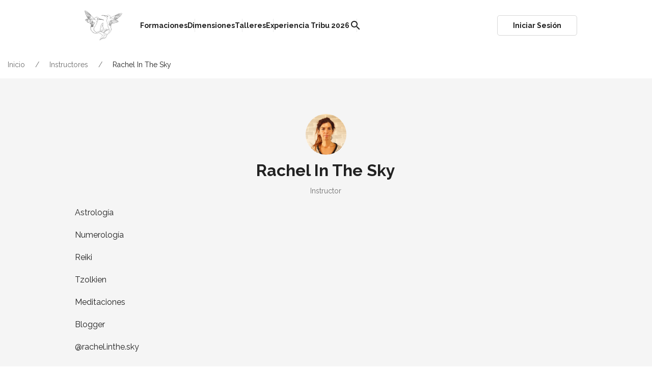

--- FILE ---
content_type: text/plain
request_url: https://www.google-analytics.com/j/collect?v=1&_v=j102&a=1641621446&t=pageview&_s=1&dl=https%3A%2F%2Frachelinthesky.com.ar%2Finstructores%2Frachel-in-the-sky&ul=en-us%40posix&dt=Cursos%20de%20Astrolog%C3%ADa%2C%20Numerolog%C3%ADa%20y%20Tzolkin%2C%20talleres%20y%20experiencias&sr=1280x720&vp=1280x720&_u=aGDACEIJBAAAACAMI~&jid=1262671156&gjid=1128572115&cid=987296754.1769744260&tid=UA-181002340-1&_gid=948275225.1769744260&_r=1&_slc=1&z=654020263
body_size: -837
content:
2,cG-P8WEMHFRVS